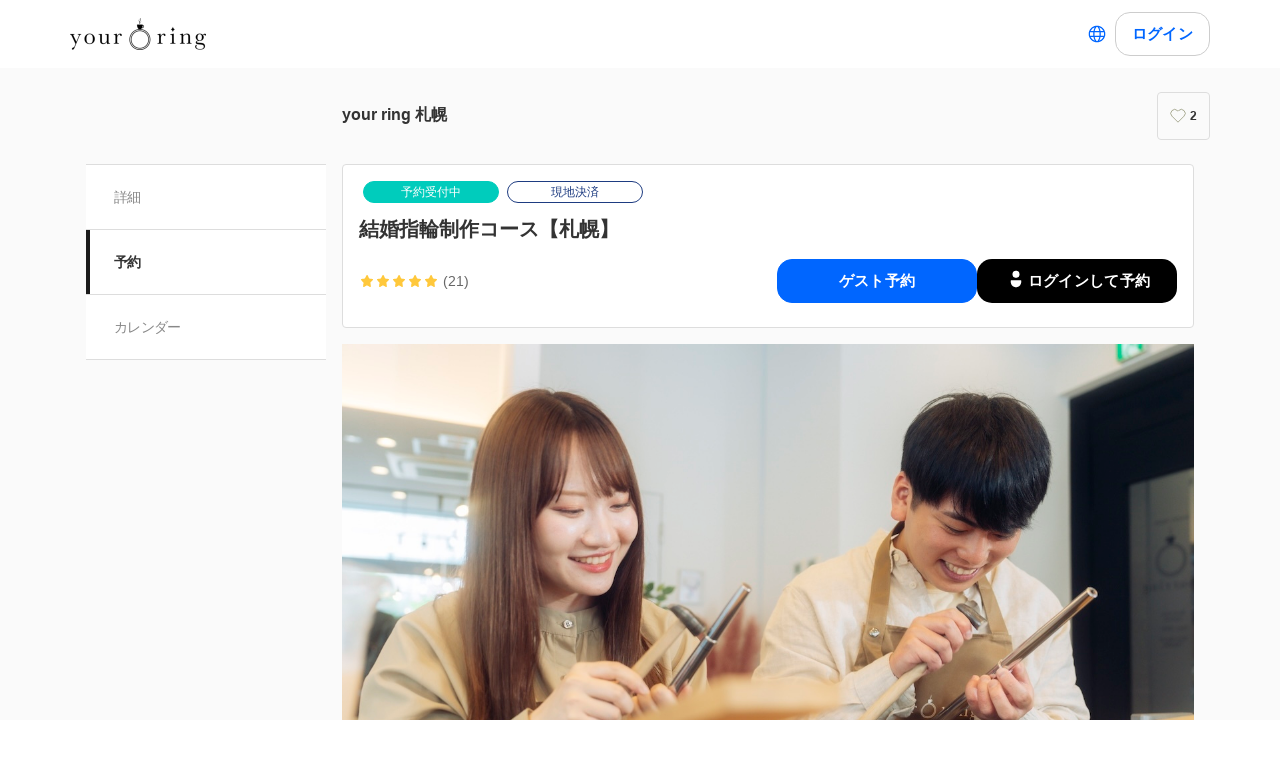

--- FILE ---
content_type: text/javascript
request_url: https://assets.coubic.com/_next/static/chunks/8167-164e536193553720.js
body_size: 3559
content:
(self.webpackChunk_N_E=self.webpackChunk_N_E||[]).push([[8167],{34290:function(e,t,s){"use strict";s.d(t,{g:function(){return m}});var r=s(76341),o=s(67462),a=s(32207),n=s(85893);s(67294);var i=s(41664),c=s.n(i),d=s(68372),l=s(38336),m=function(e){var t=e.children,s=e.variant,i=e.isBlock,m=e.isDisabled,u=(0,a._)(e,["children","variant","isBlock","isDisabled"]);return"string"==typeof u.href&&(u.href=(0,l.Q2)(u.href,"next")),u.href&&"object"==typeof u.href&&u.href.pathname&&(u.href.pathname=(0,l.Q2)(u.href.pathname,"next")),(0,n.jsx)(c(),(0,o._)((0,r._)({},u),{passHref:!0,legacyBehavior:!0,children:(0,n.jsx)(d.D,{variant:s,isBlock:i,isDisabled:m,children:t})}))}},81747:function(e,t,s){"use strict";s.d(t,{d:function(){return n}});var r=s(98732),o=s(67294),a=function(e){var t="function"==typeof window.matchMedia,s=(0,r._)((0,o.useState)(function(){return!!t&&window.matchMedia(e).matches}),2),a=s[0],n=s[1],i=(0,o.useRef)(e);(0,o.useEffect)(function(){i.current=e});var c=i.current;return(0,o.useEffect)(function(){if(t){var s=window.matchMedia(e),r=function(e){n(e.matches)};return s.addEventListener("change",r),c!==e&&n(window.matchMedia(e).matches),function(){s.removeEventListener("change",r)}}},[t,e,c]),a},n=function(){return a("(max-width: 519px)")}},95104:function(e,t,s){"use strict";s.d(t,{x:function(){return a}});var r=s(98732),o=s(67294),a=function(e){var t=(0,r._)((0,o.useState)(e),2),s=t[0],a=t[1];return{afterOpenModal:function(){setTimeout(function(){a(!0)},0)},afterClose:function(){setTimeout(function(){a(!1)},0)},wasOpen:s}}},63584:function(e,t,s){"use strict";s.d(t,{K:function(){return p}});var r=s(85893);s(67294);var o=s(83253),a=s.n(o),n=s(94184),i=s.n(n),c=s(81747),d=s(95104),l=s(76759),m=s(66214),u=s(4804),f=s.n(u),p=function(e){var t=e.title,s=e.isOpen,o=e.closeText,n=e.onRequireClosing,u=e.rightButton,p=e.isDetailHeaderNoBorder,x=e.children,g=(0,c.d)(),h=(0,d.x)(!1),M=h.afterOpenModal,b=h.afterClose,y=h.wasOpen;return(0,r.jsxs)(a(),{appElement:"undefined"!=typeof document&&null!==document.getElementById("__next")?document.getElementById("__next"):void 0,className:{base:i()(g?"w-full":"max-w-[560px]",g?"rounded-t-20":"rounded-15",g?"mt-2":"mt-[80px]",g&&"bottom-0",!g&&"mx-auto","bg-white","overflow-hidden",g?f().spContentBase:f().contentBase),afterOpen:i()(y&&f().contentBaseAfterOpen,g&&f().spContentAfterOpen),beforeClose:i()(f().contentBaseBeforeClose,g&&f().spContentBeforeClose)},overlayClassName:{base:i()("fixed","z-8",!g&&"px-4",f().overlayBase),afterOpen:i()(y&&f().overlayBaseAfterOpen),beforeClose:f().overlayBaseBeforeClose},closeTimeoutMS:150,onRequestClose:n,onAfterOpen:M,onAfterClose:b,isOpen:s,shouldFocusAfterRender:!1,bodyOpenClassName:"overflow-hidden",children:[(0,r.jsx)(l.N,{title:t,leftButton:o&&(0,r.jsx)(m.R,{variant:"close",onClick:n,children:o}),rightButton:u,isNoBorder:p}),(0,r.jsx)("div",{className:i()("overflow-y-auto",g?f().mobileHeightRestriction:f().pcHeightRestriction),children:x})]})}},36879:function(e,t,s){"use strict";s.d(t,{K:function(){return l}});var r=s(85893);s(67294);var o=s(27484),a=s.n(o),n=s(86896),i=s(68703),c=s(60434),d=s(76814),l=function(e){var t=e.merchantTimeZone,s=e.reservablePeriod,o=e.changeableUntil,l=e.cancelableUntil,m=e.isPrepaymentEnabled,u=(0,n.Z)();return(0,r.jsxs)(i.m,{children:[function(){var e=s.start_period;if(null===e||"no_setup"===e.type)return null;switch(e.type){case"datetime":if(null===e.datetime)return null;return(0,r.jsx)(c.L,{term:u.formatMessage({defaultMessage:"予約の受付開始",id:"I2kVrW",description:"src/templates/merchants/resources/book/components/resource-detail-modal/CautionList/index.tsx"}),description:(0,r.jsx)("div",{className:"rs-font text-16 text-gray-1000 pc:text-15 font-normal",children:u.formatMessage({defaultMessage:"{dateTimeString}から",id:"f0MJrP",description:"src/templates/merchants/resources/book/components/resource-detail-modal/CautionList/index.tsx"},{dateTimeString:u.formatDate(e.datetime,{dateStyle:"long",timeStyle:"short",timeZone:t})})})});case"relative_month":if(null===e.relative_month)return null;var o=e.relative_month,n=o.base_months,i=o.seconds_from_base_months,l=a()().tz(t).startOf("year").add(i,"seconds"),m=0===n?u.formatMessage({defaultMessage:"当月",id:"BxSpIW",description:"src/templates/merchants/resources/book/components/resource-detail-modal/CautionList/index.tsx"}):1===n?u.formatMessage({defaultMessage:"前月",id:"u8w/x2",description:"src/templates/merchants/resources/book/components/resource-detail-modal/CautionList/index.tsx"}):u.formatMessage({defaultMessage:"{baseMonths}ヶ月前",id:"bjPuHA",description:"src/templates/merchants/resources/book/components/resource-detail-modal/CautionList/index.tsx"},{baseMonths:n});return(0,r.jsx)(c.L,{term:u.formatMessage({defaultMessage:"予約の受付開始",id:"I2kVrW",description:"src/templates/merchants/resources/book/components/resource-detail-modal/CautionList/index.tsx"}),description:(0,r.jsx)("div",{className:"rs-font text-16 text-gray-1000 pc:text-15 font-normal",children:u.formatMessage({defaultMessage:"{baseMonthString}の{dayCountString} {timeString}から",id:"QMS8Eu",description:"src/templates/merchants/resources/book/components/resource-detail-modal/CautionList/index.tsx"},{baseMonthString:m,dayCountString:(0,d.d)(l.date(),u),timeString:u.formatDate(l.toDate(),{timeStyle:"short",timeZone:t})})})});case"relative_day":if(null===e.relative_day)return null;var f=e.relative_day,p=f.base_days,x=f.seconds_from_base_days,g=a()().tz(t).startOf("year").add(x,"seconds"),h=0===p?u.formatMessage({defaultMessage:"当日",id:"o0ohup",description:"src/templates/merchants/resources/book/components/resource-detail-modal/CautionList/index.tsx"}):u.formatMessage({defaultMessage:"{baseDays}日前",id:"TeMBuJ",description:"src/templates/merchants/resources/book/components/resource-detail-modal/CautionList/index.tsx"},{baseDays:p});return(0,r.jsx)(c.L,{term:u.formatMessage({defaultMessage:"予約の受付開始",id:"I2kVrW",description:"src/templates/merchants/resources/book/components/resource-detail-modal/CautionList/index.tsx"}),description:(0,r.jsx)("div",{className:"rs-font text-16 text-gray-1000 pc:text-15 font-normal",children:u.formatMessage({defaultMessage:"{baseDayString}の{timeString}から",id:"+hzc0d",description:"src/templates/merchants/resources/book/components/resource-detail-modal/CautionList/index.tsx"},{baseDayString:h,timeString:u.formatDate(g.toDate(),{timeStyle:"short",timeZone:t})})})})}}(),function(){var e=s.end_period;if(null===e||"no_setup"===e.type)return null;switch(e.type){case"datetime":if(null===e.datetime)return null;return(0,r.jsx)(c.L,{term:u.formatMessage({defaultMessage:"予約の受付締切",id:"61vFgb",description:"src/templates/merchants/resources/book/components/resource-detail-modal/CautionList/index.tsx"}),description:(0,r.jsx)("div",{className:"rs-font text-16 text-gray-1000 pc:text-15 font-normal",children:u.formatMessage({defaultMessage:"{dateTimeString}まで",id:"RNE6Nx",description:"src/templates/merchants/resources/book/components/resource-detail-modal/CautionList/index.tsx"},{dateTimeString:u.formatDate(e.datetime,{dateStyle:"long",timeStyle:"short",timeZone:t})})})});case"relative_month":if(null===e.relative_month)return null;var o=e.relative_month,n=o.base_months,i=o.seconds_from_base_months,l=a()().tz(t).startOf("year").add(i,"seconds"),m=0===n?u.formatMessage({defaultMessage:"当月",id:"BxSpIW",description:"src/templates/merchants/resources/book/components/resource-detail-modal/CautionList/index.tsx"}):1===n?u.formatMessage({defaultMessage:"前月",id:"u8w/x2",description:"src/templates/merchants/resources/book/components/resource-detail-modal/CautionList/index.tsx"}):u.formatMessage({defaultMessage:"{baseMonths}ヶ月前",id:"bjPuHA",description:"src/templates/merchants/resources/book/components/resource-detail-modal/CautionList/index.tsx"},{baseMonths:n});return(0,r.jsx)(c.L,{term:u.formatMessage({defaultMessage:"予約の受付締切",id:"61vFgb",description:"src/templates/merchants/resources/book/components/resource-detail-modal/CautionList/index.tsx"}),description:(0,r.jsx)("div",{className:"rs-font text-16 text-gray-1000 pc:text-15 font-normal",children:u.formatMessage({defaultMessage:"{baseMonthString}の{dayCountString} {timeString}",id:"38cIym",description:"src/templates/merchants/resources/book/components/resource-detail-modal/CautionList/index.tsx"},{baseMonthString:m,dayCountString:(0,d.d)(l.date(),u),timeString:u.formatDate(l.toDate(),{timeStyle:"short",timeZone:t})})})});case"relative_day":if(null===e.relative_day)return null;var f=e.relative_day,p=f.base_days,x=f.seconds_from_base_days,g=a()().tz(t).startOf("year").add(x,"seconds"),h=0===p?u.formatMessage({defaultMessage:"当日",id:"o0ohup",description:"src/templates/merchants/resources/book/components/resource-detail-modal/CautionList/index.tsx"}):u.formatMessage({defaultMessage:"{baseDays}日前",id:"TeMBuJ",description:"src/templates/merchants/resources/book/components/resource-detail-modal/CautionList/index.tsx"},{baseDays:p});return(0,r.jsx)(c.L,{term:u.formatMessage({defaultMessage:"予約の受付締切",id:"61vFgb",description:"src/templates/merchants/resources/book/components/resource-detail-modal/CautionList/index.tsx"}),description:(0,r.jsx)("div",{className:"rs-font text-16 text-gray-1000 pc:text-15 font-normal",children:u.formatMessage({defaultMessage:"{baseDayString}の{timeString}まで",id:"LFOcVV",description:"src/templates/merchants/resources/book/components/resource-detail-modal/CautionList/index.tsx"},{baseDayString:h,timeString:u.formatDate(g.toDate(),{timeStyle:"short",timeZone:t})})})});case"relative":if(null===e.relative)return null;var M=e.relative.seconds_from_base_checkin;if(M>3600)return(0,r.jsx)(c.L,{term:u.formatMessage({defaultMessage:"予約の受付締切",id:"61vFgb",description:"src/templates/merchants/resources/book/components/resource-detail-modal/CautionList/index.tsx"}),description:(0,r.jsx)("div",{className:"rs-font text-16 text-gray-1000 pc:text-15 font-normal",children:u.formatMessage({defaultMessage:"{hours}時間前まで",id:"Uu1H/D",description:"src/templates/merchants/resources/book/components/resource-detail-modal/CautionList/index.tsx"},{hours:M/3600})})});return(0,r.jsx)(c.L,{term:u.formatMessage({defaultMessage:"予約の受付締切",id:"61vFgb",description:"src/templates/merchants/resources/book/components/resource-detail-modal/CautionList/index.tsx"}),description:(0,r.jsx)("div",{className:"rs-font text-16 text-gray-1000 pc:text-15 font-normal",children:u.formatMessage({defaultMessage:"{minutes}分前まで",id:"bID6Db",description:"src/templates/merchants/resources/book/components/resource-detail-modal/CautionList/index.tsx"},{minutes:M/60})})})}}(),(0,r.jsx)(c.L,{term:u.formatMessage({defaultMessage:"日程変更",id:"g5kYVT",description:"src/templates/merchants/resources/book/components/resource-detail-modal/CautionList/index.tsx"}),description:null===o?(0,r.jsx)("div",{className:"rs-font text-16 text-gray-1000 pc:text-15 font-normal",children:u.formatMessage({defaultMessage:"日程変更を受け付けておりません。",id:"if3mLl",description:"src/templates/merchants/resources/book/components/resource-detail-modal/CautionList/index.tsx"})}):0===o?(0,r.jsx)("div",{className:"rs-font text-16 text-gray-1000 pc:text-15 font-normal",children:u.formatMessage({defaultMessage:"予約日時まで",id:"375mOQ",description:"src/templates/merchants/resources/book/components/resource-detail-modal/CautionList/index.tsx"})}):o>=86400?(0,r.jsx)("div",{className:"rs-font text-16 text-gray-1000 pc:text-15 font-normal",children:u.formatMessage({defaultMessage:"予約日時の{days}日前まで",id:"B1Xk7s",description:"src/templates/merchants/resources/book/components/resource-detail-modal/CautionList/index.tsx"},{days:o/86400})}):(0,r.jsx)("div",{className:"rs-font text-16 text-gray-1000 pc:text-15 font-normal",children:u.formatMessage({defaultMessage:"予約日時の{hours}時間前まで",id:"qxFPeF",description:"src/templates/merchants/resources/book/components/resource-detail-modal/CautionList/index.tsx"},{hours:o/3600})})}),(0,r.jsx)(c.L,{term:u.formatMessage({defaultMessage:"キャンセル",id:"XhhDmh",description:"src/templates/merchants/resources/book/components/resource-detail-modal/CautionList/index.tsx"}),description:null===l?(0,r.jsx)("div",{className:"rs-font text-16 text-gray-1000 pc:text-15 font-normal",children:u.formatMessage({defaultMessage:"キャンセルを受け付けておりません。",id:"ZfEXkd",description:"src/templates/merchants/resources/book/components/resource-detail-modal/CautionList/index.tsx"})}):0===l?(0,r.jsx)("div",{className:"rs-font text-16 text-gray-1000 pc:text-15 font-normal",children:u.formatMessage({defaultMessage:"予約日時まで",id:"375mOQ",description:"src/templates/merchants/resources/book/components/resource-detail-modal/CautionList/index.tsx"})}):l>=86400?(0,r.jsxs)("div",{children:[(0,r.jsx)("div",{className:"rs-font text-16 text-gray-1000 pc:text-15 font-normal",children:u.formatMessage({defaultMessage:"予約日時の{days}日前まで",id:"B1Xk7s",description:"src/templates/merchants/resources/book/components/resource-detail-modal/CautionList/index.tsx"},{days:l/86400})}),m&&(0,r.jsx)("div",{className:"rs-font text-13 text-gray-1000 pc:text-12 font-normal",children:u.formatMessage({defaultMessage:"※ただし、事前決済の場合、キャンセル期限を過ぎていなくても、予約から 25日 が過ぎるとキャンセルできません",id:"FemnPc",description:"src/templates/merchants/resources/book/components/resource-detail-modal/CautionList/index.tsx"})})]}):(0,r.jsxs)("div",{children:[(0,r.jsx)("div",{className:"rs-font text-16 text-gray-1000 pc:text-15 font-normal",children:u.formatMessage({defaultMessage:"予約日時の{hours}時間前まで",id:"qxFPeF",description:"src/templates/merchants/resources/book/components/resource-detail-modal/CautionList/index.tsx"},{hours:l/3600})}),m&&(0,r.jsx)("div",{className:"rs-font text-13 text-gray-1000 pc:text-12 font-normal",children:u.formatMessage({defaultMessage:"※ただし、事前決済の場合、キャンセル期限を過ぎていなくても、予約から 25日 が過ぎるとキャンセルできません",id:"FemnPc",description:"src/templates/merchants/resources/book/components/resource-detail-modal/CautionList/index.tsx"})})]})})]})}},82148:function(e,t,s){"use strict";s.d(t,{F:function(){return i}});var r=s(76341),o=s(85893);s(67294);var a=s(5152),n=s.n(a)()(function(){return Promise.all([s.e(6925),s.e(9041),s.e(1757)]).then(s.bind(s,61757)).then(function(e){return e.Raw})},{loadableGenerated:{webpack:function(){return[61757]}},ssr:!1}),i=function(e){return(0,o.jsx)(n,(0,r._)({},e))}},6937:function(e,t,s){"use strict";s.d(t,{j:function(){return n}});var r=s(85893),o=s(67294),a=s(86896),n=function(e){var t=e.enablePaymentMethods,s=e.isPriceUnique,n=e.lowestPrice,i=(0,a.Z)(),c=(0,o.useMemo)(function(){return t.map(function(e){switch(e){case"onsite":return i.formatMessage({defaultMessage:"現地決済",id:"dEQM0F",description:"src/templates/merchants/resources/book/components/resource-detail-modal/PaymentMethodsList/index.tsx"});case"bank_transfer":return i.formatMessage({defaultMessage:"銀行振込",id:"rcx3Lm",description:"src/templates/merchants/resources/book/components/resource-detail-modal/PaymentMethodsList/index.tsx"});case"credit_card":return i.formatMessage({defaultMessage:"クレジットカード決済",id:"WtaZf9",description:"src/templates/merchants/resources/book/components/resource-detail-modal/PaymentMethodsList/index.tsx"});case"subscription":return i.formatMessage({defaultMessage:"月謝",id:"5owDpM",description:"src/templates/merchants/resources/book/components/resource-detail-modal/PaymentMethodsList/index.tsx"});case"ticket_book":return i.formatMessage({defaultMessage:"回数券",id:"dB6XAk",description:"src/templates/merchants/resources/book/components/resource-detail-modal/PaymentMethodsList/index.tsx"})}}).join("・")},[i,t]);return(0,r.jsx)("div",{className:"m-0 box-border border-x-0 border-y border-solid border-gray-50 bg-white",children:(0,r.jsxs)("div",{className:"box-border border-b border-l-0 border-r-0 border-t-0 border-solid border-gray-50  p-1.5 last-of-type:border-b-0",children:[null===n?null:(0,r.jsx)("div",{className:"rs-font text-16 text-gray-1000 pc:text-15 mb-[2px] font-bold",children:s?i.formatNumber(n,{style:"currency",currency:"JPY"}):i.formatMessage({defaultMessage:"{priceString}~",id:"ve1gC9",description:"src/templates/merchants/resources/book/components/resource-detail-modal/PaymentMethodsList/index.tsx"},{priceString:i.formatNumber(n,{style:"currency",currency:"JPY"})})}),(0,r.jsx)("div",{className:"rs-font text-16 text-gray-1000 pc:text-15 font-normal",children:c})]})})}},76814:function(e,t,s){"use strict";s.d(t,{d:function(){return r}});var r=function(e,t){var s=t.formatPlural(e,{type:"ordinal"}),r={one:t.formatMessage({defaultMessage:"日",id:"SRzCeu",description:"src/utils/intl.ts one"}),two:t.formatMessage({defaultMessage:"日",id:"C/rj/P",description:"src/utils/intl.ts two"}),few:t.formatMessage({defaultMessage:"日",id:"BVOFon",description:"src/utils/intl.ts few"}),other:t.formatMessage({defaultMessage:"日",id:"J3E7R4",description:"src/utils/intl.ts other"})}[s];return"".concat(e).concat(r)}},4804:function(e){e.exports={overlayBase:"RSModal_overlayBase__TUa_1",overlayBaseAfterOpen:"RSModal_overlayBaseAfterOpen__t1WNp",overlayBaseBeforeClose:"RSModal_overlayBaseBeforeClose__bmmVI",contentBase:"RSModal_contentBase__hTaXq",spContentBase:"RSModal_spContentBase__VwGul",spContentAfterOpen:"RSModal_spContentAfterOpen__fNqP2",spContentBeforeClose:"RSModal_spContentBeforeClose__nNVnc",contentBaseBeforeClose:"RSModal_contentBaseBeforeClose__E0ayM",pcHeightRestriction:"RSModal_pcHeightRestriction__5Z2MD",mobileHeightRestriction:"RSModal_mobileHeightRestriction__dlr5E",headerTitle:"RSModal_headerTitle__maHpV"}}}]);
//# sourceMappingURL=8167-164e536193553720.js.map

--- FILE ---
content_type: text/javascript
request_url: https://assets.coubic.com/_next/static/chunks/7438.c195849807d6981d.js
body_size: 704
content:
"use strict";(self.webpackChunk_N_E=self.webpackChunk_N_E||[]).push([[7438],{7438:function(t,e,r){r.r(e);var n=r(98732),o=r(85893),a=r(9041),u=r(67294),c=r(35108),i=new MutationObserver(function(t){document.querySelectorAll('.DraftEditor-root a[target="_blank"]').forEach(function(t){t.setAttribute("rel","noopener noreferrer")})});e.default=function(t){var e=t.value,r=(0,n._)((0,u.useState)(),2),f=r[0],s=r[1];return(0,u.useEffect)(function(){var t;try{t=a.EditorState.createWithContent((0,a.convertFromRaw)(JSON.parse(e)))}catch(e){t=a.EditorState.createEmpty()}s(t)},[e]),(0,u.useEffect)(function(){var t=document.querySelector(".DraftEditor-root");if(t)return i.observe(t,{childList:!0,subtree:!0}),function(){return i.disconnect()}},[]),(0,o.jsx)(c.Editor,{readOnly:!0,toolbarHidden:!0,editorState:f})}}}]);
//# sourceMappingURL=7438.c195849807d6981d.js.map